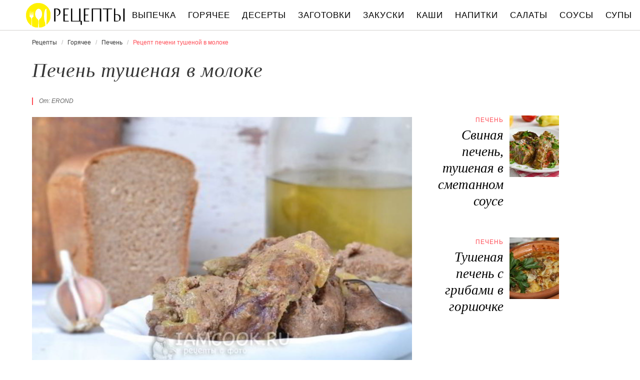

--- FILE ---
content_type: text/html; charset=UTF-8
request_url: https://recipetoday.ru/goryachee/pechen/pechen-tushenaya-v-moloke
body_size: 7065
content:
<!DOCTYPE html><html lang="ru" class="has-navbar-fixed-top"><head> <meta charset="UTF-8"> <title>Приготовь Печень Тушеную в Молоке Быстро Дома Самостоятельно</title> <meta name="description" content="Самостоятельно приготовим печень тушеную в молоке дома. Ингредиенты на : Печень (говяжья) 500 г,&#32; Молоко 500 мл,&#32; Лук репчатый 1 шт.,&#32; Масло растительное для жарки 2 ст.л.,&#32; Соль и перец по вкусу"> <meta http-equiv="X-UA-Compatible" content="IE=edge"> <meta name="viewport" content="width=device-width, initial-scale=1"> <link rel="icon" type="image/png" sizes="96x96" href="/favicon-96x96.png"> <link rel="apple-touch-icon" sizes="180x180" href="/apple-icon-144x144.png"> <link rel="icon" type="image/png" sizes="192x192" href="/android-icon-144x144.png"> <link rel="manifest" href="/manifest.json"> <meta name="msapplication-TileColor" content="#ffffff"> <meta name="msapplication-TileImage" content="/ms-icon-144x144.png"> <meta name="theme-color" content="#f6f6f6"> <meta property="og:title" content="Приготовь Печень Тушеную в Молоке Быстро Дома Самостоятельно"> <meta property="og:type" content="website"> <meta property="og:site_name" content="recipetoday.ru"> <meta property="og:url" content="https://recipetoday.ru/goryachee/pechen/pechen-tushenaya-v-moloke"> <meta property="og:description" content="Самостоятельно приготовим печень тушеную в молоке дома. Ингредиенты на : Печень (говяжья) 500 г,&#32; Молоко 500 мл,&#32; Лук репчатый 1 шт.,&#32; Масло растительное для жарки 2 ст.л.,&#32; Соль и перец по вкусу"> <meta property="og:image" content="https://recipetoday.ru/goryachee/pechen/pechen-tushenaya-v-moloke/pechen-tushenaya-v-moloke-ready0-w1200h630.jpg"> <meta name="twitter:card" content="summary_large_image"> <meta name="twitter:url" content="https://recipetoday.ru/goryachee/pechen/pechen-tushenaya-v-moloke"> <meta name="twitter:title" content="Приготовь Печень Тушеную в Молоке Быстро Дома Самостоятельно"> <meta name="twitter:description" content="Самостоятельно приготовим печень тушеную в молоке дома. Ингредиенты на : Печень (говяжья) 500 г, Молоко 500 мл, Лук репчатый 1 шт., Масло растительное для жарки 2 ст.л., Соль и перец по вкусу"> <meta name="twitter:image" content="https://recipetoday.ru/goryachee/pechen/pechen-tushenaya-v-moloke/pechen-tushenaya-v-moloke-ready0-w1200h630.jpg"> <link rel="dns-prefetch" href="//counter.yadro.ru"> <link rel="dns-prefetch" href="//yastatic.net"> <link rel="stylesheet" type="text/css" href="/styles.css"> <link rel="canonical" href="https://recipetoday.ru/goryachee/pechen/pechen-tushenaya-v-moloke"></head><body><nav id="nav" class="navbar is-fixed-top" role="navigation" aria-label="main navigation"> <div class="container"> <div class="navbar-brand"> <a class="navbar-item logo" href="/" title="На Главную">Вкусны рецепты на recipetoday.ru</a> <a role="button" class="navbar-burger burger" aria-label="menu" aria-expanded="false" data-target="navbarBasicExample"> <span aria-hidden="true"></span> <span aria-hidden="true"></span> <span aria-hidden="true"></span> </a> </div> <div id="navbarBasicExample" class="navbar-menu"> <div class="navbar-end"> <a class="navbar-item" href="/vypechka" title="Перейти в Раздел «Выпечка»">Выпечка</a> <a class="navbar-item" href="/goryachee" title="Перейти в Раздел «Горячее»">Горячее</a> <a class="navbar-item" href="/deserty" title="Перейти в Раздел «Десерты»">Десерты</a> <a class="navbar-item" href="/zagotovki" title="Перейти в Раздел «Заготовки»">Заготовки</a> <a class="navbar-item" href="/zakuski" title="Перейти в Раздел «Закуски»">Закуски</a> <a class="navbar-item" href="/kashi" title="Перейти в Раздел «Каши»">Каши</a> <a class="navbar-item" href="/napitki" title="Перейти в Раздел «Напитки»">Напитки</a> <a class="navbar-item" href="/salaty" title="Перейти в Раздел «Салаты»">Салаты</a> <a class="navbar-item" href="/sousy" title="Перейти в Раздел «Соусы»">Соусы</a> <a class="navbar-item" href="/supy" title="Перейти в Раздел «Супы»">Супы</a> </div> </div> </div></nav><section class="section"> <div class="container"> <nav class="breadcrumb" aria-label="breadcrumbs"> <ul itemscope itemtype="http://schema.org/BreadcrumbList"> <li itemprop="itemListElement" itemscope itemtype="http://schema.org/ListItem"> <a href="/" title="Перейти на Главную" itemprop="item"> <span itemprop="name">Рецепты</span> </a> <meta itemprop="position" content="1"> </li> <li itemprop="itemListElement" itemscope itemtype="http://schema.org/ListItem"> <a href="/goryachee" itemprop="item" title="Горячее"> <span itemprop="name">Горячее</span> </a> <meta itemprop="position" content="2"> </li> <li itemprop="itemListElement" itemscope itemtype="http://schema.org/ListItem"> <a href="/goryachee/pechen" itemprop="item" title="Печень"> <span itemprop="name">Печень</span> </a> <meta itemprop="position" content="3"> </li> <li class="is-active" itemprop="itemListElement" itemscope itemtype="http://schema.org/ListItem"> <a href="#" aria-current="page" itemprop="item"> <span itemprop="name">Рецепт печени тушеной в молоке</span> </a> <meta itemprop="position" content="4"> </li> </ul> </nav> <h1 class="title is-2 single"> Печень тушеная в молоке </h1> <div class="columns is-multiline"> <div class="column is-8"> <p class="u-wrap">От: <i class="u-link" >erond</i></p> <figure class="image is-3by2"> <img class="lozad" src="/zero.png" data-src="/goryachee/pechen/pechen-tushenaya-v-moloke/pechen-tushenaya-v-moloke-ready0-w888h592.jpg" alt="Рецепт печени тушеной в молоке"> </figure> <p class="caption">Фото печени тушеной в молоке.</p> </div> <div class="column is-3"> <h2 class="title is-4 is-hidden-desktop">Похожие рецепты</h2> <div class="columns is-mobile sidebar-top"> <a class="column is-7-desktop is-half-touch" href="/goryachee/pechen/svinaya-pechen-tushenaya-v-smetannom-souse"> <div class="name-wrap"> <p class="cat">Печень</p> <p class="name">Свиная печень, тушеная в сметанном соусе</p> </div> </a> <a class="column is-5-desktop is-half-touch" href="/goryachee/pechen/svinaya-pechen-tushenaya-v-smetannom-souse"> <figure class="image is-4by5"> <img class="lozad" src="/zero.png" alt="Свиная печень, тушеная в сметанном соусе" data-src="/goryachee/pechen/svinaya-pechen-tushenaya-v-smetannom-souse/svinaya-pechen-tushenaya-v-smetannom-souse-ready0-w147h184.jpg"> </figure> </a> </div> <div class="columns is-mobile sidebar-top"> <a class="column is-7-desktop is-half-touch" href="/goryachee/pechen/tushenaya-pechen-s-gribami-v-gorshochke"> <div class="name-wrap"> <p class="cat">Печень</p> <p class="name">Тушеная печень с грибами в горшочке</p> </div> </a> <a class="column is-5-desktop is-half-touch" href="/goryachee/pechen/tushenaya-pechen-s-gribami-v-gorshochke"> <figure class="image is-4by5"> <img class="lozad" src="/zero.png" alt="Тушеная печень с грибами в горшочке" data-src="/goryachee/pechen/tushenaya-pechen-s-gribami-v-gorshochke/tushenaya-pechen-s-gribami-v-gorshochke-ready0-w147h184.jpg"> </figure> </a> </div> </div> </div> <div class="columns is-multiline"> <div class="column is-6"> <div class="preview"> <p>Предлагаю приготовить полезный диетический продукт - тушеную говяжью печень в молоке. Любите готовить печень? Попробуйте <a href="/goryachee/pechen/pechen-po-stroganovski">рецепт печени по-строгановсков</a>. Должно понравиться.</p> </div> <ul class="keywords"> <li><a class="k-link" href="/goryachee/pechen">Рецепт печени</a></li> </ul> </div> <div class="column is-3"> <ul class="info"> <li> Рецепт: <b>Простой</b> </li> <li> Время приготовления: <b> 1 ч</b> </li> <li> Порций: <b>11</b> </li> <li> Калорий: <b> 106 ккал</b> </li> <li> Кухня: <b>Авторская</b> </li> </ul> </div> <div class="column is-3"> <div class="columns is-mobile sidebar"> <a class="column is-half" href="/goryachee/pechen/kurinaya-pechen-tushenaya-s-revenem"> <figure class="image is-4by5"> <img class="lozad" src="/zero.png" alt="Куриная печень тушеная с ревенем" data-src="/goryachee/pechen/kurinaya-pechen-tushenaya-s-revenem/kurinaya-pechen-tushenaya-s-revenem-ready0-w147h184.jpg"> </figure> </a> <a class="column is-half" href="/goryachee/pechen/kurinaya-pechen-tushenaya-s-revenem"> <div class="name-wrap"> <p class="cat">Печень</p> <p class="name">Куриная печень тушеная с ревенем</p> </div> </a> </div> </div> </div> <div class="columns is-multiline how-to"> <div class="column is-4"> <h2 class="title is-3">Ингредиенты</h2> <ul class="ingredients"> <li>Печень (говяжья) - 500 г</li> <li>Молоко - 500 мл</li> <li>Лук репчатый - 1 шт.</li> <li>Масло растительное для жарки - 2 ст.л.</li> <li>Соль и перец - по вкусу</li> </ul> <div class="ya-share2 fixed-bottom-mobile" data-services="collections,vkontakte,facebook,odnoklassniki,twitter"></div> </div> <div class="column is-5"> <h2 class="title is-4">Как приготовить печень тушеную в молоке дома</h2> <ol class="steps"> <li> <p>Печень - продукт, богатый на витамины и белки, а жиров очень мало. Великолепно усваивается, рекомендована взрослым и детям.</p> </li> <li> <p>Рецептов приготовления печени существует уже много, еще один из них - печень, тушенная в молоке. Приготовленная таким способом печень получается сочной, нежной и вкусной.</p> </li> <li> <p>Подготовить ингредиенты для приготовления тушеной печени в молоке.</p> </li> <li> <p>Печень очистить от желчных протоков, удалить пленку. Субпродукт хорошо вымыть под проточной водой, нарезать на полоски или небольшие куски.</p> <div class="image is-3by1"> <img class="lozad" src="/zero.png" data-src="/goryachee/pechen/pechen-tushenaya-v-moloke/pechen-tushenaya-v-moloke-steps1-w498h182.jpg" alt="печень тушеная в молоке. Шаг 4"> </div> </li> <li> <p>Репчатый лук очистить и нарезать полукольцами.</p> <div class="image is-3by1"> <img class="lozad" src="/zero.png" data-src="/goryachee/pechen/pechen-tushenaya-v-moloke/pechen-tushenaya-v-moloke-steps2-w498h182.jpg" alt="печень тушеная в молоке. Шаг 5"> </div> </li> <li> <p>Лук обжарить на сковороде до мягкости и прозрачности.</p> <div class="image is-3by1"> <img class="lozad" src="/zero.png" data-src="/goryachee/pechen/pechen-tushenaya-v-moloke/pechen-tushenaya-v-moloke-steps3-w498h182.jpg" alt="печень тушеная в молоке. Шаг 6"> </div> </li> <li> <p>В посуде для тушения на сильном огне быстро обжарить печень, ее цвет изменится.</p> <div class="image is-3by1"> <img class="lozad" src="/zero.png" data-src="/goryachee/pechen/pechen-tushenaya-v-moloke/pechen-tushenaya-v-moloke-steps4-w498h182.jpg" alt="печень тушеная в молоке. Шаг 7"> </div> </li> <li> <p>Добавить обжаренный лук к печени.</p> <div class="image is-3by1"> <img class="lozad" src="/zero.png" data-src="/goryachee/pechen/pechen-tushenaya-v-moloke/pechen-tushenaya-v-moloke-steps5-w498h182.jpg" alt="печень тушеная в молоке. Шаг 8"> </div> </li> <li> <p>Влить молоко, перемешать, довести до кипения и тушить на медленном огне.</p> <div class="image is-3by1"> <img class="lozad" src="/zero.png" data-src="/goryachee/pechen/pechen-tushenaya-v-moloke/pechen-tushenaya-v-moloke-steps6-w498h182.jpg" alt="печень тушеная в молоке. Шаг 9"> </div> </li> <li> <p>Тушить говяжью печень в молоке под крышкой 15-20 минут. За 5 минут до окончания приготовления добавить в блюдо соль, перец и другие специи на свой вкус.</p> <div class="image is-3by1"> <img class="lozad" src="/zero.png" data-src="/goryachee/pechen/pechen-tushenaya-v-moloke/pechen-tushenaya-v-moloke-steps7-w498h182.jpg" alt="печень тушеная в молоке. Шаг 10"> </div> </li> <li> <p>Тушеная печень в молоке готова, подавать с гарниром или любыми овощами.</p> <div class="image is-3by1"> <img class="lozad" src="/zero.png" data-src="/goryachee/pechen/pechen-tushenaya-v-moloke/pechen-tushenaya-v-moloke-steps8-w498h182.jpg" alt="печень тушеная в молоке. Шаг 11"> </div> </li> </ol> <div class="note"> <h3 class="title is-4">На заметку</h3> <p>Главное не опускать руки, тогда всё получится. Рекомендую <a href="/goryachee/pechen/pechen-farshirovannaya">печень фаршированную</a>. Должно быть вкусно. Чаще готовьте новые блюда, нужно быть в форме! Всегда стараюсь приготовить что-нибудь новое.</p> </div> </div> <div class="column is-3"> <div class="columns is-mobile sidebar"> <a class="column is-half" href="/goryachee/pechen/pechen-kurinaya-tushenaya-s-karri"> <figure class="image is-4by5"> <img class="lozad" src="/zero.png" alt="Печень куриная, тушеная с карри" data-src="/goryachee/pechen/pechen-kurinaya-tushenaya-s-karri/pechen-kurinaya-tushenaya-s-karri-ready0-w147h184.jpg"> </figure> </a> <a class="column is-half" href="/goryachee/pechen/pechen-kurinaya-tushenaya-s-karri"> <div class="name-wrap"> <p class="cat">Печень</p> <p class="name">Печень куриная, тушеная с карри</p> </div> </a> </div> <div class="columns is-mobile sidebar"> <a class="column is-half" href="/goryachee/pechen/tushenaya-pechen-s-ovoschami"> <figure class="image is-4by5"> <img class="lozad" src="/zero.png" alt="Тушеная печень с овощами" data-src="/goryachee/pechen/tushenaya-pechen-s-ovoschami/tushenaya-pechen-s-ovoschami-ready0-w147h184.jpg"> </figure> </a> <a class="column is-half" href="/goryachee/pechen/tushenaya-pechen-s-ovoschami"> <div class="name-wrap"> <p class="cat">Печень</p> <p class="name">Тушеная печень с овощами</p> </div> </a> </div> </div> </div> <div class="columns is-multiline"> <div class="column is-8"> <h2 class="title is-3">Видео приготовления</h2> <div class="video-container"> <iframe width="560" height="349" data-src="https://www.youtube.com/embed/X2KKPz-1R5g?autoplay=1&controls=0" allow="autoplay; encrypted-media" class="lozad" allowfullscreen data-index="1"></iframe> </div> </div> <div class="column is-3"> <div class="columns is-mobile sidebar-top"> <a class="column is-half" href="/goryachee/pechen/tushenaya-kurinaya-pechen"> <div class="name-wrap"> <p class="cat">Печень</p> <p class="name">Тушеная куриная печень</p> </div> </a> <a class="column is-half" href="/goryachee/pechen/tushenaya-kurinaya-pechen"> <figure class="image is-4by5"> <img class="lozad" src="/zero.png" alt="Тушеная куриная печень" data-src="/goryachee/pechen/tushenaya-kurinaya-pechen/tushenaya-kurinaya-pechen-ready0-w147h184.jpg"> </figure> </a> </div> </div> </div> <div class="columns is-multiline"> <div class="column is-1 is-hidden-touch"></div> <div class="column is-6 comments"> <h2 class="title is-3 ">Комментарии к рецепту</h2> <div class="columns is-mobile"> <div class="column"> <div class="rating-big" title="Рейтинг рецепта 3.75 из 5"> <i style="width:75%"></i> </div> </div> <div class="column is-narrow"> <div class="title">3.8 / 5</div> </div> </div> <div class="columns is-multiline"> <div class="column is-full comment"> <img class="lozad avatar" src="/zero.png" data-src="/etadowes1990/etadowes1990-w50h50.jpg" alt="etadowes1990"> <div class="comment-name"> etadowes1990 </div> <p class="comment-txt">Муж сказал одно: «Волшебница» и это было выше всякой похвалы.</p> </div> <div class="column is-full comment"> <img class="lozad avatar" src="/zero.png" data-src="/rulolyi/rulolyi-w50h50.jpg" alt="rulolyi"> <div class="comment-name"> rulolyi </div> <p class="comment-txt">Выглядит очень аппетитно, обязательно попробую. <br> Спасибо.</p> </div> <div class="column is-full comment"> <img class="lozad avatar" src="/zero.png" data-src="/danya/danya-w50h50.jpg" alt="danya"> <div class="comment-name"> danya </div> <p class="comment-txt">Так захотелось печени тушеной в молоке, хотя я не любитель подобных блюд. <br> Завтра приготовлю!!!</p> </div> <div class="column is-full comment"> <img class="lozad avatar" src="/zero.png" data-src="/nommilit/nommilit-w50h50.jpg" alt="nommilit"> <div class="comment-name"> nommilit </div> <p class="comment-txt">Благодарю за идею. Попробую приготовить</p> </div> <div class="column is-full comment"> <img class="lozad avatar" src="/zero.png" data-src="/struk-91/struk-91-w50h50.jpg" alt="struk_91"> <div class="comment-name"> struk_91 </div> <p class="comment-txt">Спасибо за рецепт. <br> Очень вкусно!!!</p> </div> <div class="column is-full comment"> <img class="lozad avatar" src="/zero.png" data-src="/uteses/uteses-w50h50.jpg" alt="uteses"> <div class="comment-name"> uteses </div> <p class="comment-txt">Очень красиво! Кстати, я встречала такой рецепт <a href="/goryachee/pechen/tushenaya-pechen-s-ovoschami">http://recipetoday.ru/goryachee/pechen/tushenaya-pechen-s-ovoschami</a>, тоже очень понравилось.</p> </div> <div class="column is-full comment"> <img class="lozad avatar" src="/zero.png" data-src="/kashirnaya-ksyunya/kashirnaya-ksyunya-w50h50.jpg" alt="Каширная Ксюня"> <div class="comment-name"> Каширная Ксюня </div> <p class="comment-txt">Это какой-то шедевр!!! <br> erond, просто класс. <br> Сын и муж в восторге. <br> А самое главное, что много времени не потратила. <br> И вкусно и красиво.</p> </div> <div class="column is-full comment"> <img class="lozad avatar" src="/zero.png" data-src="/ahotchick/ahotchick-w50h50.jpg" alt="ahotchick"> <div class="comment-name"> ahotchick </div> <p class="comment-txt">Рецепт очень вкусный! <br> Легко приготовить, когда мало времени! <br> Домашние были в восторге!!! <br> СПАСИБО за шикарный рецепт!</p> </div> <div class="column is-full comment"> <img class="lozad avatar" src="/zero.png" data-src="/grichanova-yasya/grichanova-yasya-w50h50.jpg" alt="Гричанова Яся"> <div class="comment-name"> Гричанова Яся </div> <p class="comment-txt">Сайт просто чудо! <br> я с моей семьёй уже полгода пользуюсь рецептами и все довольны!</p> </div> <div class="column is-full comment"> <img class="lozad avatar" src="/zero.png" data-src="/grinevskaya-79/grinevskaya-79-w50h50.jpg" alt="grinevskaya_79"> <div class="comment-name"> grinevskaya_79 </div> <p class="comment-txt">Потрясающий рецепт! <br> Стал самым любимым, делала уже раз восемь! <br> Всегда на УРА!</p> </div> <div class="column is-full comment"> <img class="lozad avatar" src="/zero.png" data-src="/inga-zagustina/inga-zagustina-w50h50.jpg" alt="Инга Загустина"> <div class="comment-name"> Инга Загустина </div> <p class="comment-txt">Я тоже заприметила печень тушеную в молоке, да пока еще руки не дошли.</p> </div> <div class="column is-full comment"> <img class="lozad avatar" src="/zero.png" data-src="/ishangou2001/ishangou2001-w50h50.jpg" alt="ishangou2001"> <div class="comment-name"> ishangou2001 </div> <p class="comment-txt">Спасибо за простой, замечательный рецепт!</p> </div> <div class="column is-full comment"> <img class="lozad avatar" src="/zero.png" data-src="/nadezhda/nadezhda-w50h50.jpg" alt="nadezhda"> <div class="comment-name"> nadezhda </div> <p class="comment-txt">Erond, спасибо огромное за такой замечательный и легкий рецепт печени тушеной в молоке!!! <br> Вчера вычитала, а сегодня уже сделала! <br> Я молодец!</p> </div> </div> </div> <div class="column is-1 is-hidden-touch"></div> <div class="column is-3"> <div class="columns is-mobile sidebar"> <a class="column is-half" href="/goryachee/pechen/pechen-po-kitaiski"> <figure class="image is-4by5"> <img class="lozad" src="/zero.png" alt="Печень по-китайски" data-src="/goryachee/pechen/pechen-po-kitaiski/pechen-po-kitaiski-ready0-w147h184.jpg"> </figure> </a> <a class="column is-half" href="/goryachee/pechen/pechen-po-kitaiski"> <div class="name-wrap"> <p class="cat">Печень</p> <p class="name">Печень по-китайски</p> </div> </a> </div> <div class="columns is-mobile sidebar"> <a class="column is-half" href="/goryachee/pechen/pechen-s-yablokami"> <figure class="image is-4by5"> <img class="lozad" src="/zero.png" alt="Печень с яблоками" data-src="/goryachee/pechen/pechen-s-yablokami/pechen-s-yablokami-ready0-w147h184.jpg"> </figure> </a> <a class="column is-half" href="/goryachee/pechen/pechen-s-yablokami"> <div class="name-wrap"> <p class="cat">Печень</p> <p class="name">Печень с яблоками</p> </div> </a> </div> </div> </div> <div class="bg-4"> <h2 class="title is-3">Популярные рецепты</h2> <div class="columns is-multiline is-mobile is-variable is-5-desktop"> <div class="column is-3-desktop is-half-touch"> <a class="wrap" href="/goryachee/pechen/pechen-pod-syrom" title="Печень под сыром"> <figure class="image is-4by5"> <img class="lozad" src="/zero.png" alt="Печень под сыром" data-src="/goryachee/pechen/pechen-pod-syrom/pechen-pod-syrom-ready0-w306h383.jpg"> </figure> <div class="name-wrap"> <p class="cat">Печень</p> <p class="name">Печень под сыром пошагово </p> </div> </a> </div> <div class="column is-3-desktop is-half-touch"> <a class="wrap" href="/goryachee/pechen/pechen-v-pive" title="Печень в пиве"> <figure class="image is-4by5"> <img class="lozad" src="/zero.png" alt="Печень в пиве" data-src="/goryachee/pechen/pechen-v-pive/pechen-v-pive-ready0-w306h383.jpg"> </figure> <div class="name-wrap"> <p class="cat">Печень</p> <p class="name">Рецепт печени в пиве </p> </div> </a> </div> <div class="column is-3-desktop is-half-touch"> <a class="wrap" href="/goryachee/pechen/utinaya-pechen-s-gribami" title="Утиная печень с грибами"> <figure class="image is-4by5"> <img class="lozad" src="/zero.png" alt="Утиная печень с грибами" data-src="/goryachee/pechen/utinaya-pechen-s-gribami/utinaya-pechen-s-gribami-ready0-w306h383.jpg"> </figure> <div class="name-wrap"> <p class="cat">Печень</p> <p class="name">Как приготовить утиную печень с грибами </p> </div> </a> </div> <div class="column is-3-desktop is-half-touch"> <a class="wrap" href="/goryachee/pechen/kurinaya-pechenka-s-yablokami" title="Куриная печенка с яблоками"> <figure class="image is-4by5"> <img class="lozad" src="/zero.png" alt="Куриная печенка с яблоками" data-src="/goryachee/pechen/kurinaya-pechenka-s-yablokami/kurinaya-pechenka-s-yablokami-ready0-w306h383.jpg"> </figure> <div class="name-wrap"> <p class="cat">Печень</p> <p class="name">Куриная печенка с яблоками </p> </div> </a> </div> </div> </div> </div></section><script type="application/ld+json"> { "@context": "http://schema.org/", "@type": "Recipe", "name": "печень тушеная в молоке", "keywords": "авторская кухня, печень тушеная в молоке, печень, Простой рецепт, ", "description": "Пошаговый рецепт приготовления печени тушеной в молоке с фото.", "image": [ "https://recipetoday.ru/goryachee/pechen/pechen-tushenaya-v-moloke/pechen-tushenaya-v-moloke-ready0-w1200h630.jpg" ], "author": { "@type": "Person", "name": "erond" }, "totalTime": "PT1H", "recipeYield": "11", "recipeCategory": "Печень", "recipeCuisine": "Авторская кухня", "nutrition": { "@type": "NutritionInformation", "calories": "106 ккал" }, "recipeIngredient": [ "Печень (говяжья) - 500 г","Молоко - 500 мл","Лук репчатый - 1 шт.","Масло растительное для жарки - 2 ст.л.","Соль и перец - по вкусу" ], "aggregateRating": { "@type": "AggregateRating", "ratingValue": "3.75", "ratingCount": "135" } }</script><footer class="footer"> <div class="container"> <div class="columns is-multiline is-mobile"> <div class="column is-5-desktop is-full-touch"> <a class="logo" href="/" title="На Главную">Вкусные оригинальные рецепты на recipetoday.ru</a> <p class="footer-text"> 2026 <b>recipetoday.ru</b> — традиционные и авторские рецепты <br><a href="mailto:email@recipetoday.ru">Связаться</a> </p> </div> <div class="column is-2-desktop is-half-touch"> <a class="footer-link" href="/vypechka" title="Перейти в Раздел «Выпечка»">Рецепты выпечки</a> <a class="footer-link" href="/goryachee" title="Перейти в Раздел «Горячее»">Рецепты горячего</a> <a class="footer-link" href="/deserty" title="Перейти в Раздел «Десерты»">Рецепты десертов</a> <a class="footer-link" href="/zagotovki" title="Перейти в Раздел «Заготовки»">Рецепты заготовок</a> <a class="footer-link" href="/zakuski" title="Перейти в Раздел «Закуски»">Рецепты закусок</a> <a class="footer-link" href="/kashi" title="Перейти в Раздел «Каши»">Рецепты каш</a> <a class="footer-link" href="/napitki" title="Перейти в Раздел «Напитки»">Рецепты напитков</a> <a class="footer-link" href="/salaty" title="Перейти в Раздел «Салаты»">Рецепты салатов</a> <a class="footer-link" href="/sousy" title="Перейти в Раздел «Соусы»">Рецепты соусов</a> <a class="footer-link" href="/supy" title="Перейти в Раздел «Супы»">Рецепты супов</a> </div> <div class="column is-3-desktop is-half-touch"> <a class="footer-link" href="/retsepty-na-uzhin" title="рецепты на ужин"> Рецепты на ужин </a> <a class="footer-link" href="/prazdnichnye-retsepty" title="праздничные рецепты"> Праздничные рецепты </a> <a class="footer-link" href="/legkie-retsepty" title="легкие рецепты"> Легкие рецепты </a> <a class="footer-link" href="/domashnie-retsepty" title="домашние рецепты"> Домашние рецепты </a> <a class="footer-link" href="/krasivye-retsepty" title="красивые рецепты"> Красивые рецепты </a> <a class="footer-link" href="/prostye-retsepty" title="простые рецепты"> Простые рецепты </a> <a class="footer-link" href="/vkusnye-retsepty" title="вкусные рецепты"> Вкусные рецепты </a> <a class="footer-link" href="/klassicheskie-retsepty" title="классические рецепты"> Классические рецепты </a> <a class="footer-link" href="/retsepty-na-skoruyu-ruku" title="рецепты на скорую руку"> Рецепты на скорую руку </a> <a class="footer-link" href="/retsepty-v-multivarke" title="рецепты в мультиварке"> Рецепты в мультиварке </a> </div> <div class="column is-2-desktop is-half-touch"> <a class="footer-link" href="/russkaya-kukhnya" title="Русская кухня">Русская кухня</a> <a class="footer-link" href="/evropeiskaya-kukhnya" title="Европейская кухня">Европейская кухня</a> <a class="footer-link" href="/domashnyaya-kukhnya" title="Домашняя кухня">Домашняя кухня</a> <a class="footer-link" href="/italyanskaya-kukhnya" title="Итальянская кухня">Итальянская кухня</a> <a class="footer-link" href="/amerikanskaya-kukhnya" title="Американская кухня">Американская кухня</a> <a class="footer-link" href="/frantsuzskaya-kukhnya" title="Французская кухня">Французская кухня</a> <a class="footer-link" href="/kukhnya-fyuzhn" title="Кухня фьюжн">Кухня фьюжн</a> <a class="footer-link" href="/ukrainskaya-kukhnya" title="Украинская кухня">Украинская кухня</a> <a class="footer-link" href="/gruzinskaya-kukhnya" title="Грузинская кухня">Грузинская кухня</a> <a class="footer-link" href="/yaponskaya-kukhnya" title="Японская кухня">Японская кухня</a> </div> </div> </div></footer><script>window.adb=1;function loadScript(a){script=document.createElement("script");script.src=a;document.head.appendChild(script)}function evalScript(a){eval(a)} function sn(){40<=window.pageYOffset?nav.classList.add("shadow"):40>window.pageYOffset&&nav.classList.remove("shadow")}window.onload=sn;window.onscroll=sn;</script><script src="/advert.js"></script> <script src='/scripts.js'></script> <script> (function () { var url = String.fromCharCode(112, 117, 115, 104, 95, 117, 114, 108); var cfg = String.fromCharCode(119, 112, 110, 67, 111, 110, 102, 105, 103); window[cfg] = { utm_source: 'kd', utm_campaign: 349230, utm_content: '', domain: window.location.host, proto: window.location.protocol }; window[cfg][url] = 'https://nadajotum.com/59261.js'; var s = document.createElement('script'); s.setAttribute('async', 1); s.setAttribute('data-cfasync', false); s.src = window[cfg][url]; document.head && document.head.appendChild(s) })(); </script><script>new Image().src = "//counter.yadro.ru/hit?r" + escape(document.referrer) + ((typeof(screen)=="undefined")?"" : ";s"+screen.width+"*"+screen.height+"*" + (screen.colorDepth?screen.colorDepth:screen.pixelDepth)) + ";u"+escape(document.URL) + ";h"+escape(document.title.substring(0,80)) + ";" +Math.random();</script> <script src="//yastatic.net/es5-shims/0.0.2/es5-shims.min.js" async="async"></script> <script src="//yastatic.net/share2/share.js" async="async"></script></body></html>